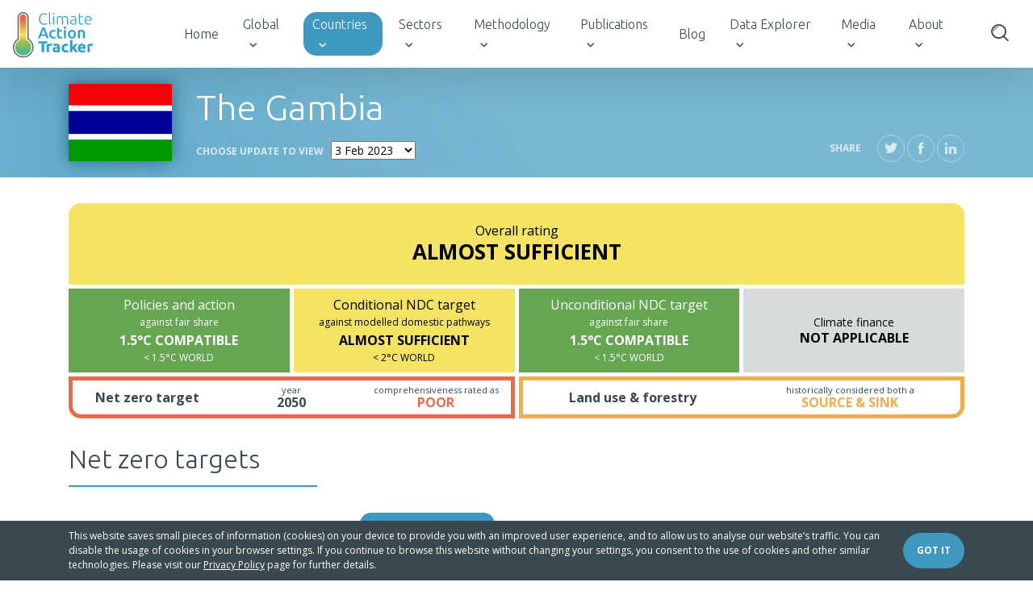

--- FILE ---
content_type: text/html; charset=utf-8
request_url: https://climateactiontracker.org/countries/gambia/net-zero-targets/
body_size: 10668
content:
<!DOCTYPE html>
<html lang="en">

<head>
    <meta charset="utf-8"/>
    <meta http-equiv="X-UA-Compatible" content="IE=edge"/>
    <meta name="twitter:widgets:border-color" content="#ffffff">
    <title>Net zero targets | Climate Action Tracker</title>
    <link rel="dns-prefetch" href="https://www.google-analytics.com">
    <link rel="dns-prefetch" href="https://fonts.googleapis.com">

    <meta name="description" content=""/>
    <meta name="viewport" content="width=device-width, initial-scale=1"/>
    <meta property="og:title" content="Net zero targets">

    

    
    <meta property="og:image" content="https://climateactiontracker.org/media/images/CAT_2022-07u_Twitter_RatingBanner.2e16d0ba.fill-1200x630.png">
    <meta name="twitter:card" content="summary_large_image">

    
    <link rel="apple-touch-icon" sizes="180x180" href="/static/images/apple-touch-icon.png">
    <link rel="icon" type="image/png" sizes="32x32" href="/static/images/favicon-32x32.png">
    <link rel="icon" type="image/png" sizes="16x16" href="/static/images/favicon-16x16.png">
    <link rel="manifest" href="/static/images/site.webmanifest">
    <link rel="mask-icon" href="/static/images/safari-pinned-tab.svg" color="#5bbad5">
    <link rel="shortcut icon" href="/static/images/favicon.ico">
    <link href="https://fonts.googleapis.com/css?family=Open+Sans:300,400,600,700,800&display=swap" rel="stylesheet">
    <link href="https://fonts.googleapis.com/css?family=Ubuntu:300,400,500,700&display=swap" rel="stylesheet">
    <meta name="msapplication-TileColor" content="#da532c">
    <meta name="msapplication-config" content="/static/images/browserconfig.xml">
    <meta name="theme-color" content="#ffffff">
    
    <link rel="stylesheet" href="/static/CACHE/css/output.3684e855801b.css" type="text/css">

    
        
    

    
        <!-- Google tag (gtag.js) -->
        <script async src="https://www.googletagmanager.com/gtag/js?id=G-7KF1F1LP8G"></script>
        <script>
            window.dataLayer = window.dataLayer || [];

            function gtag() {
                dataLayer.push(arguments);
            }

            gtag('js', new Date());

            gtag('config', 'G-7KF1F1LP8G');
        </script>
    
    <script defer nomodule src="/static/js/ie.js"></script>
    <script defer src="/static/js/instant-page.js"></script>
</head>


<body class="">



<nav class="navbar navbar-expand-lg bg-white navbar-light fixed-top">
    <a class="navbar-brand" href="/">
        <img alt="" class="navbar-brand__image" src="/static/images/logo.svg"/>
    </a>
    <button class="navbar-toggler" type="button" data-toggle="collapse" data-target="#navbarCollapse">
        <span class="navbar-toggler-icon"></span>
    </button>
    <div class="collapse navbar-collapse" id="navbarCollapse">
        
        

<ul class="navbar-nav mr-auto">
  <li class="nav-item ">
    <a class="nav-link" href="/">Home</a>
  </li>
  
    <li data-deep-toggle-propagate-target=".dropdown-menu" class="nav-item dropdown deep-dropdown">
      
        <a data-deep-toggle=".deep-dropdown" class="nav-link dropdown-toggle" href="#">Global</a>
        
          
<ul class="dropdown-menu" aria-hidden="true">
  
  
    <li data-deep-toggle-propagate-target=".flyout__menu" class="dropdown-item">
      
        <a href="/global/cat-thermometer/">CAT Thermometer</a>
      
    </li>
  
    <li data-deep-toggle-propagate-target=".flyout__menu" class="dropdown-item">
      
        <a href="/global/emissions-pathways/">Emissions Pathways</a>
      
    </li>
  
    <li data-deep-toggle-propagate-target=".flyout__menu" class="dropdown-item">
      
        <a href="/global/emissions-gaps/">Emissions Gaps</a>
      
    </li>
  
    <li data-deep-toggle-propagate-target=".flyout__menu" class="dropdown-item">
      
        <a href="/global/climate-target-update-tracker/">Climate Target Update Tracker</a>
      
    </li>
  
    <li data-deep-toggle-propagate-target=".flyout__menu" class="dropdown-item">
      
        <a href="/global/cat-net-zero-target-evaluations/">CAT net zero target evaluations</a>
      
    </li>
  
</ul>

        
      
    </li>
  
    <li data-deep-toggle-propagate-target=".dropdown-menu" class="nav-item dropdown deep-dropdown active">
      
        <a data-deep-toggle=".deep-dropdown" class="nav-link dropdown-toggle" href="#">Countries</a>
        
          


<div class="dropdown-menu countries-menu-dropdown">

  <ul class="countries-menu-dropdown__countries hidden-md hidden-lg">
    <li class="dropdown-item">
      <form data-vanilla-url-jump-form>
        <select name="url_selector" class="form-control">
          <option class="dropdown-second__select-option" value="/countries/">- Select a country -</option>
          
            
            <option class="dropdown-second__select-option" value="/countries/argentina/"
                    >Argentina</option>
          
            
            <option class="dropdown-second__select-option" value="/countries/australia/"
                    >Australia</option>
          
            
            <option class="dropdown-second__select-option" value="/countries/bhutan/"
                    >Bhutan</option>
          
            
            <option class="dropdown-second__select-option" value="/countries/brazil/"
                    >Brazil</option>
          
            
            <option class="dropdown-second__select-option" value="/countries/canada/"
                    >Canada</option>
          
            
            <option class="dropdown-second__select-option" value="/countries/chile/"
                    >Chile</option>
          
            
            <option class="dropdown-second__select-option" value="/countries/china/"
                    >China</option>
          
            
            <option class="dropdown-second__select-option" value="/countries/colombia/"
                    >Colombia</option>
          
            
            <option class="dropdown-second__select-option" value="/countries/costa-rica/"
                    >Costa Rica</option>
          
            
            <option class="dropdown-second__select-option" value="/countries/eu/"
                    >EU</option>
          
            
            <option class="dropdown-second__select-option" value="/countries/egypt/"
                    >Egypt</option>
          
            
            <option class="dropdown-second__select-option" value="/countries/ethiopia/"
                    >Ethiopia</option>
          
            
            <option class="dropdown-second__select-option" value="/countries/gabon/"
                    >Gabon</option>
          
            
            <option class="dropdown-second__select-option" value="/countries/germany/"
                    >Germany</option>
          
            
            <option class="dropdown-second__select-option" value="/countries/india/"
                    >India</option>
          
            
            <option class="dropdown-second__select-option" value="/countries/indonesia/"
                    >Indonesia</option>
          
            
            <option class="dropdown-second__select-option" value="/countries/iran/"
                    >Iran (Islamic Republic of)</option>
          
            
            <option class="dropdown-second__select-option" value="/countries/japan/"
                    >Japan</option>
          
            
            <option class="dropdown-second__select-option" value="/countries/kazakhstan/"
                    >Kazakhstan</option>
          
            
            <option class="dropdown-second__select-option" value="/countries/kenya/"
                    >Kenya</option>
          
            
            <option class="dropdown-second__select-option" value="/countries/mexico/"
                    >Mexico</option>
          
            
            <option class="dropdown-second__select-option" value="/countries/morocco/"
                    >Morocco</option>
          
            
            <option class="dropdown-second__select-option" value="/countries/nepal/"
                    >Nepal</option>
          
            
            <option class="dropdown-second__select-option" value="/countries/new-zealand/"
                    >New Zealand</option>
          
            
            <option class="dropdown-second__select-option" value="/countries/nigeria/"
                    >Nigeria</option>
          
            
            <option class="dropdown-second__select-option" value="/countries/norway/"
                    >Norway</option>
          
            
            <option class="dropdown-second__select-option" value="/countries/peru/"
                    >Peru</option>
          
            
            <option class="dropdown-second__select-option" value="/countries/philippines/"
                    >Philippines</option>
          
            
            <option class="dropdown-second__select-option" value="/countries/russian-federation/"
                    >Russian Federation</option>
          
            
            <option class="dropdown-second__select-option" value="/countries/saudi-arabia/"
                    >Saudi Arabia</option>
          
            
            <option class="dropdown-second__select-option" value="/countries/singapore/"
                    >Singapore</option>
          
            
            <option class="dropdown-second__select-option" value="/countries/south-africa/"
                    >South Africa</option>
          
            
            <option class="dropdown-second__select-option" value="/countries/south-korea/"
                    >South Korea</option>
          
            
            <option class="dropdown-second__select-option" value="/countries/switzerland/"
                    >Switzerland</option>
          
            
            <option class="dropdown-second__select-option" value="/countries/thailand/"
                    >Thailand</option>
          
            
            <option class="dropdown-second__select-option" value="/countries/gambia/"
                    selected="selected">The Gambia</option>
          
            
            <option class="dropdown-second__select-option" value="/countries/turkey/"
                    >Türkiye</option>
          
            
            <option class="dropdown-second__select-option" value="/countries/uae/"
                    >UAE</option>
          
            
            <option class="dropdown-second__select-option" value="/countries/usa/"
                    >USA</option>
          
            
            <option class="dropdown-second__select-option" value="/countries/ukraine/"
                    >Ukraine</option>
          
            
            <option class="dropdown-second__select-option" value="/countries/uk/"
                    >United Kingdom</option>
          
            
            <option class="dropdown-second__select-option" value="/countries/vietnam/"
                    >Viet Nam</option>
          
        </select>
      </form>
    </li>
  </ul>

  <ul class="countries-menu-dropdown__links">
    

    
      <li class="dropdown-item"><a
          href="/countries/overview/">Overview</a></li>
    
      <li class="dropdown-item"><a
          href="/countries/rating-system/">Rating system</a></li>
    
  </ul>

  <div class="countries-menu-dropdown__countries_wrapper">
    
      <ul class="countries-menu-dropdown__countries hidden-xs hidden-sm">
        
          <li class="dropdown-item hidden-xs hidden-sm"><a
              href="/countries/argentina/">Argentina</a></li>
        
          <li class="dropdown-item hidden-xs hidden-sm"><a
              href="/countries/australia/">Australia</a></li>
        
          <li class="dropdown-item hidden-xs hidden-sm"><a
              href="/countries/bhutan/">Bhutan</a></li>
        
          <li class="dropdown-item hidden-xs hidden-sm"><a
              href="/countries/brazil/">Brazil</a></li>
        
          <li class="dropdown-item hidden-xs hidden-sm"><a
              href="/countries/canada/">Canada</a></li>
        
          <li class="dropdown-item hidden-xs hidden-sm"><a
              href="/countries/chile/">Chile</a></li>
        
          <li class="dropdown-item hidden-xs hidden-sm"><a
              href="/countries/china/">China</a></li>
        
          <li class="dropdown-item hidden-xs hidden-sm"><a
              href="/countries/colombia/">Colombia</a></li>
        
          <li class="dropdown-item hidden-xs hidden-sm"><a
              href="/countries/costa-rica/">Costa Rica</a></li>
        
          <li class="dropdown-item hidden-xs hidden-sm"><a
              href="/countries/eu/">EU</a></li>
        
          <li class="dropdown-item hidden-xs hidden-sm"><a
              href="/countries/egypt/">Egypt</a></li>
        
          <li class="dropdown-item hidden-xs hidden-sm"><a
              href="/countries/ethiopia/">Ethiopia</a></li>
        
          <li class="dropdown-item hidden-xs hidden-sm"><a
              href="/countries/gabon/">Gabon</a></li>
        
          <li class="dropdown-item hidden-xs hidden-sm"><a
              href="/countries/germany/">Germany</a></li>
        
      </ul>
    
      <ul class="countries-menu-dropdown__countries hidden-xs hidden-sm">
        
          <li class="dropdown-item hidden-xs hidden-sm"><a
              href="/countries/india/">India</a></li>
        
          <li class="dropdown-item hidden-xs hidden-sm"><a
              href="/countries/indonesia/">Indonesia</a></li>
        
          <li class="dropdown-item hidden-xs hidden-sm"><a
              href="/countries/iran/">Iran (Islamic Republic of)</a></li>
        
          <li class="dropdown-item hidden-xs hidden-sm"><a
              href="/countries/japan/">Japan</a></li>
        
          <li class="dropdown-item hidden-xs hidden-sm"><a
              href="/countries/kazakhstan/">Kazakhstan</a></li>
        
          <li class="dropdown-item hidden-xs hidden-sm"><a
              href="/countries/kenya/">Kenya</a></li>
        
          <li class="dropdown-item hidden-xs hidden-sm"><a
              href="/countries/mexico/">Mexico</a></li>
        
          <li class="dropdown-item hidden-xs hidden-sm"><a
              href="/countries/morocco/">Morocco</a></li>
        
          <li class="dropdown-item hidden-xs hidden-sm"><a
              href="/countries/nepal/">Nepal</a></li>
        
          <li class="dropdown-item hidden-xs hidden-sm"><a
              href="/countries/new-zealand/">New Zealand</a></li>
        
          <li class="dropdown-item hidden-xs hidden-sm"><a
              href="/countries/nigeria/">Nigeria</a></li>
        
          <li class="dropdown-item hidden-xs hidden-sm"><a
              href="/countries/norway/">Norway</a></li>
        
          <li class="dropdown-item hidden-xs hidden-sm"><a
              href="/countries/peru/">Peru</a></li>
        
          <li class="dropdown-item hidden-xs hidden-sm"><a
              href="/countries/philippines/">Philippines</a></li>
        
      </ul>
    
      <ul class="countries-menu-dropdown__countries hidden-xs hidden-sm">
        
          <li class="dropdown-item hidden-xs hidden-sm"><a
              href="/countries/russian-federation/">Russian Federation</a></li>
        
          <li class="dropdown-item hidden-xs hidden-sm"><a
              href="/countries/saudi-arabia/">Saudi Arabia</a></li>
        
          <li class="dropdown-item hidden-xs hidden-sm"><a
              href="/countries/singapore/">Singapore</a></li>
        
          <li class="dropdown-item hidden-xs hidden-sm"><a
              href="/countries/south-africa/">South Africa</a></li>
        
          <li class="dropdown-item hidden-xs hidden-sm"><a
              href="/countries/south-korea/">South Korea</a></li>
        
          <li class="dropdown-item hidden-xs hidden-sm"><a
              href="/countries/switzerland/">Switzerland</a></li>
        
          <li class="dropdown-item hidden-xs hidden-sm"><a
              href="/countries/thailand/">Thailand</a></li>
        
          <li class="dropdown-item hidden-xs hidden-sm"><a
              href="/countries/gambia/">The Gambia</a></li>
        
          <li class="dropdown-item hidden-xs hidden-sm"><a
              href="/countries/turkey/">Türkiye</a></li>
        
          <li class="dropdown-item hidden-xs hidden-sm"><a
              href="/countries/uae/">UAE</a></li>
        
          <li class="dropdown-item hidden-xs hidden-sm"><a
              href="/countries/usa/">USA</a></li>
        
          <li class="dropdown-item hidden-xs hidden-sm"><a
              href="/countries/ukraine/">Ukraine</a></li>
        
          <li class="dropdown-item hidden-xs hidden-sm"><a
              href="/countries/uk/">United Kingdom</a></li>
        
          <li class="dropdown-item hidden-xs hidden-sm"><a
              href="/countries/vietnam/">Viet Nam</a></li>
        
      </ul>
    
  </div>

</div>











































































        
      
    </li>
  
    <li data-deep-toggle-propagate-target=".dropdown-menu" class="nav-item dropdown deep-dropdown">
      
        <a data-deep-toggle=".deep-dropdown" class="nav-link dropdown-toggle" href="#">Sectors</a>
        
          
<ul class="dropdown-menu" aria-hidden="true">
  
  
    <li data-deep-toggle-propagate-target=".flyout__menu" class="dropdown-item">
      
        <a href="/sectors/cat-sectoral-analysis/">CAT sectoral analysis</a>
      
    </li>
  
    <li data-deep-toggle-propagate-target=".flyout__menu" class="dropdown-item">
      
        <a href="/sectors/aviation/">International Aviation</a>
      
    </li>
  
    <li data-deep-toggle-propagate-target=".flyout__menu" class="dropdown-item">
      
        <a href="/sectors/shipping/">International Shipping</a>
      
    </li>
  
</ul>

        
      
    </li>
  
    <li data-deep-toggle-propagate-target=".dropdown-menu" class="nav-item dropdown deep-dropdown">
      
        <a data-deep-toggle=".deep-dropdown" class="nav-link dropdown-toggle" href="#">Methodology</a>
        
          
<ul class="dropdown-menu" aria-hidden="true">
  
    <li class="dropdown-item"><a href="/methodology/">Introduction</a></li>
  
  
    <li data-deep-toggle-propagate-target=".flyout__menu" class="dropdown-item flyout">
      
        <a data-deep-toggle=".flyout" class="flyout__toggle" href="#">CAT rating methodology</a>
        

<flyout-menu parent=".flyout" class="flyout__menu" aria-hidden="true">
    <ul>
        
            <li class="dropdown-item">
                <a href="/methodology/cat-rating-methodology/">Overview</a>
            </li>
        
        
            <li class="dropdown-item">
                <a href="/methodology/cat-rating-methodology/fair-share/">Fair share</a>
            </li>
        
            <li class="dropdown-item">
                <a href="/methodology/cat-rating-methodology/modelled-domestic-pathways/">Modelled domestic pathways</a>
            </li>
        
            <li class="dropdown-item">
                <a href="/methodology/cat-rating-methodology/finance/">Finance</a>
            </li>
        
            <li class="dropdown-item">
                <a href="/methodology/cat-rating-methodology/lulucf/">LULUCF</a>
            </li>
        
    </ul>
</flyout-menu>

      
    </li>
  
    <li data-deep-toggle-propagate-target=".flyout__menu" class="dropdown-item">
      
        <a href="/methodology/global-pathways/">Global emissions and temperature</a>
      
    </li>
  
    <li data-deep-toggle-propagate-target=".flyout__menu" class="dropdown-item">
      
        <a href="/methodology/estimating-national-emissions/">Estimating national emissions</a>
      
    </li>
  
    <li data-deep-toggle-propagate-target=".flyout__menu" class="dropdown-item">
      
        <a href="/methodology/paris-temperature-goal/">Paris temperature goal</a>
      
    </li>
  
    <li data-deep-toggle-propagate-target=".flyout__menu" class="dropdown-item">
      
        <a href="/methodology/land-use-and-forestry/">Land use, land-use change and forestry</a>
      
    </li>
  
    <li data-deep-toggle-propagate-target=".flyout__menu" class="dropdown-item">
      
        <a href="/methodology/net-zero-targets/">Net zero targets</a>
      
    </li>
  
    <li data-deep-toggle-propagate-target=".flyout__menu" class="dropdown-item">
      
        <a href="/methodology/rating-aviation-and-shipping/">Rating aviation and shipping</a>
      
    </li>
  
</ul>

        
      
    </li>
  
    <li data-deep-toggle-propagate-target=".dropdown-menu" class="nav-item dropdown deep-dropdown">
      
        <a data-deep-toggle=".deep-dropdown" class="nav-link dropdown-toggle" href="#">Publications</a>
        
          
<ul class="dropdown-menu" aria-hidden="true">
  
    <li class="dropdown-item"><a href="/publications/">Reports</a></li>
  
  
    <li data-deep-toggle-propagate-target=".flyout__menu" class="dropdown-item">
      
        <a href="/publications/climate-governance/">Climate Governance Series</a>
      
    </li>
  
</ul>

        
      
    </li>
  
    <li data-deep-toggle-propagate-target=".dropdown-menu" class="nav-item ">
      
        <a class="nav-link" href="/blog/">Blog</a>
      
    </li>
  
    <li data-deep-toggle-propagate-target=".dropdown-menu" class="nav-item dropdown deep-dropdown">
      
        <a data-deep-toggle=".deep-dropdown" class="nav-link dropdown-toggle" href="#">Data Explorer</a>
        
          
<ul class="dropdown-menu" aria-hidden="true">
  
    <li class="dropdown-item"><a href="/cat-data-explorer/">Data Explorer</a></li>
  
  
    <li data-deep-toggle-propagate-target=".flyout__menu" class="dropdown-item">
      
        <a href="/cat-data-explorer/country-ratings/">Country ratings</a>
      
    </li>
  
    <li data-deep-toggle-propagate-target=".flyout__menu" class="dropdown-item">
      
        <a href="/cat-data-explorer/country-emissions/">Country emissions analysis</a>
      
    </li>
  
    <li data-deep-toggle-propagate-target=".flyout__menu" class="dropdown-item">
      
        <a href="/cat-data-explorer/sector-indicators/">Sector indicators and 1.5°C benchmarks</a>
      
    </li>
  
</ul>

        
      
    </li>
  
    <li data-deep-toggle-propagate-target=".dropdown-menu" class="nav-item dropdown deep-dropdown">
      
        <a data-deep-toggle=".deep-dropdown" class="nav-link dropdown-toggle" href="#">Media</a>
        
          
<ul class="dropdown-menu" aria-hidden="true">
  
    <li class="dropdown-item"><a href="/press/">News releases</a></li>
  
  
    <li data-deep-toggle-propagate-target=".flyout__menu" class="dropdown-item">
      
        <a href="/press/media-contact/">Media Contact</a>
      
    </li>
  
</ul>

        
      
    </li>
  
    <li data-deep-toggle-propagate-target=".dropdown-menu" class="nav-item dropdown deep-dropdown">
      
        <a data-deep-toggle=".deep-dropdown" class="nav-link dropdown-toggle" href="#">About</a>
        
          
<ul class="dropdown-menu dropdown-menu--last" aria-hidden="true">
  
    <li class="dropdown-item"><a href="/about/">What we do</a></li>
  
  
    <li data-deep-toggle-propagate-target=".flyout__menu" class="dropdown-item">
      
        <a href="/about/who-we-are/">Who we are</a>
      
    </li>
  
    <li data-deep-toggle-propagate-target=".flyout__menu" class="dropdown-item">
      
        <a href="/about/the-team/">The Team</a>
      
    </li>
  
    <li data-deep-toggle-propagate-target=".flyout__menu" class="dropdown-item">
      
        <a href="/about/contact-us/">Contact Us</a>
      
    </li>
  
    <li data-deep-toggle-propagate-target=".flyout__menu" class="dropdown-item">
      
        <a href="/about/legal/">Privacy / Legal</a>
      
    </li>
  
</ul>

        
      
    </li>
  
  <span data-component-nav-search class="nav-item nav-search">
    <a href="#" class="nav-link d-block nav-search__link">
      <span class="icon icon-icons_4"></span>
      <span class="nav-search__link-text">Search</span>
    </a>
  </span>
</ul>

    </div>
</nav>

<main class="main-content">
    

    
  
  <section class="headline--3"
           style="background-image: url('/static/images/slide-mask-3.png');">
    <div class="container">
      <div class="headline__first">
        
          
            <div class="headline__flag">
              <a href="/countries/gambia/"><img class="img-fluid" src="/static/countries/flags/4x3/gm.svg" alt=""></a>
            </div>
          
        
        <div class="headline__info">
          <h1 class="headline__title">The Gambia</h1>
          <form data-vanilla-url-jump-form class="headline__revisions">
            <label for="url_selector" class="headline__revisions-label">Choose update to view</label>
            <select id="url_selector" name="url_selector" class="headline__revisions-select">
              
                <option value="/countries/gambia/"
                        selected="selected"> 3 Feb 2023</option>
              
                <option value="/countries/gambia/2022-07-06/"
                        > 6 Jul 2022</option>
              
                <option value="/countries/gambia/2021-11-12/"
                        >12 Nov 2021</option>
              
                <option value="/countries/gambia/2021-09-15/"
                        >15 Sep 2021</option>
              
                <option value="/countries/gambia/2020-11-27/"
                        >27 Nov 2020</option>
              
                <option value="/countries/gambia/2019-09-19/"
                        >19 Sep 2019</option>
              
                <option value="/countries/gambia/2018-11-27/"
                        >27 Nov 2018</option>
              
                <option value="/countries/gambia/2017-11-06/"
                        > 6 Nov 2017</option>
              
                <option value="/media/documents/2018/4/CAT_2015-12-01_CountryAssessment_TheGambia.pdf"
                        > 1 Dec 2015</option>
              
            </select>
          </form>
        </div>
      </div>
      <div class="headline__second">
        <div class="headline__social social hidden-xs hidden-sm">
  <span class="social__label">Share</span>
  <a href="https://twitter.com/intent/tweet/?status=Net%20zero%20targets%3A%20http%3A//climateactiontracker.org/countries/gambia/net-zero-targets/" class="social__item" target="_blank">
    <span class="icon icon-icons_31"></span>
  </a>
  <a href="https://www.facebook.com/sharer/sharer.php?u=http%3A//climateactiontracker.org/countries/gambia/net-zero-targets/" class="social__item"
     target="_blank">
    <span class="icon icon-icons_32"></span>
  </a>
  <a href="https://www.linkedin.com/shareArticle?mini=true&amp;url=http%3A//climateactiontracker.org/countries/gambia/net-zero-targets/&amp;title=Net%20zero%20targets&amp;summary=&amp;source=" class="social__item"
     target="_blank">
    <span class="icon icon-icons_36"></span>
  </a>
</div>

<div class="headline__social social hidden-md hidden-lg">
  <div class="dropdown dropdown--blue dropdown--right">
    <button class="dropdown-toggle social__label social__dropdown-toggle" type="button" id="shareButton" data-toggle="dropdown"
            aria-haspopup="true" aria-expanded="false">
      Share
    </button>
    <div class="dropdown-menu dropdown-menu-right" aria-labelledby="shareButton">
      <div class="dropdown-item"><a href="https://twitter.com/intent/tweet/?status=Net%20zero%20targets%3A%20http%3A//climateactiontracker.org/countries/gambia/net-zero-targets/" class="" target="_blank">
        <span class="icon icon-icons_31"></span> Twitter
      </a></div>
      <div class="dropdown-item"><a href="https://www.facebook.com/sharer/sharer.php?u=http%3A//climateactiontracker.org/countries/gambia/net-zero-targets/" class="" target="_blank">
        <span class="icon icon-icons_32"></span> Facebook
      </a></div>
      <div class="dropdown-item"><a href="https://www.linkedin.com/shareArticle?mini=true&amp;url=http%3A//climateactiontracker.org/countries/gambia/net-zero-targets/&amp;title=Net%20zero%20targets&amp;summary=&amp;source=" class="" target="_blank">
        <span class="icon icon-icons_36"></span> Linkedin
      </a></div>
    </div>
  </div>
</div>

      </div>
    </div>
  </section>


    
  <section>
    <div class="container">
      
        
          <div class="t-padding--2 b-padding--2">
            
<div class="ratings-matrix">
    <div class="ratings-matrix__overall ratings-matrix__tile--YELLOW">
        <dl>
            <dt>Overall rating</dt>
            <dd>Almost Sufficient</dd>
        </dl>
    </div>
    <div class="ratings-matrix__second-row">
        <div class="ratings-matrix__second-row-cell ratings-matrix__tile--GREEN">
            <dl>
                <dt><p>Policies and action <br><i>against fair share</i></p></dt>
                <dd><b>1.5°C compatible</b></dd>
                
                    <dd><i>&lt; 1.5°C World</i></dd>
            </dl>
        </div>
        <div class="ratings-matrix__second-row-cell ratings-matrix__tile--YELLOW">
            <dl>
                <dt><p>Conditional NDC target<br> <i>against modelled domestic pathways</i></p></dt>
                <dd><b>Almost Sufficient</b></dd>
                
                    <dd><i>&lt; 2°C World</i></dd>
            </dl>
        </div>
        <div class="ratings-matrix__second-row-cell ratings-matrix__tile--GREEN">
            <dl>
                <dt><p>Unconditional NDC target<br> <i>against fair share</i></p></dt>
                <dd><b>1.5°C compatible</b></dd>
                
                    <dd><i>&lt; 1.5°C World</i></dd>
            </dl>
        </div>
        <div class="ratings-matrix__second-row-cell ratings-matrix__tile--GRAY">
            <dl>
                <dt>Climate finance</dt>
                <dd><b>Not applicable</b></dd>
            </dl>
        </div>
    </div>
    <div class="ratings-matrix__third-row">
        <div class="ratings-matrix__third-row-cell ratings-matrix__third-row-cell--RED">
            <dl class="ratings-matrix__net_zero_target">
                <dt>Net zero target</dt>
                
                    <dd>
                        <p>year</p>
                        <b>2050</b>
                    </dd>
                
                <dd>
                    <p>Comprehensiveness rated as</p>
                    <b class="ratings-matrix__label ratings-matrix__label--RED">
                        Poor
                    </b>
                </dd>
            </dl>
        </div>
        <div class="ratings-matrix__third-row-cell ratings-matrix__third-row-cell--ORANGE">
            <dl class="ratings-matrix__land_use_forestry">
                <dt>Land use &amp; forestry</dt>
                <dd>
                    
                        <p>historically considered both a</p>
                    
                    <b class="ratings-matrix__label ratings-matrix__label--ORANGE">
                        Source &amp; Sink
                    </b>
                </dd>
            </dl>
        </div>
    </div>
</div>


          </div>
        
      
    </div>
  </section>

    

  
    <section class="country-tabs">
      
        
          <div class="container">
            <h3 class="country-tabs__header bottom-line bottom-line--primary bottom-line--130">
              
  Net zero targets
</h3>
            <ul class="nav nav-pills">
              <li class="nav-item">
                
                <a class="nav-link" href="/countries/gambia/">Summary</a>
              </li>
              
                <li class="nav-item">
                  
                  <a class="nav-link"
                     href="/countries/gambia/targets/">Targets</a>
                </li>
              
                <li class="nav-item">
                  
                  <a class="nav-link"
                     href="/countries/gambia/policies-action/">Policies &amp; action</a>
                </li>
              
                <li class="nav-item">
                  
                  <a class="nav-link active"
                     href="/countries/gambia/net-zero-targets/">Net zero targets</a>
                </li>
              
                <li class="nav-item">
                  
                  <a class="nav-link"
                     href="/countries/gambia/assumptions/">Assumptions</a>
                </li>
              
                <li class="nav-item">
                  
                  <a class="nav-link"
                     href="/countries/gambia/sources/">Sources</a>
                </li>
              
            </ul>
          </div>
        
      
    </section>

    
  <section data-vanilla-collapsible-sections class="b-padding--3">
    


  <div class="content-section content-section--has-left-side">
    <div class="container">
      
        <div class="content-section__left-side">
          

<h3 id="section__summary">
  Summary
</h3>

        </div>
        <div class="content-section__content">
          
            

  <div class="content-block"><p data-block-key="4fl47">We evaluate the net zero target as: <b>Poor</b></p><p data-block-key="4aq5n">In September 2022, The Gambia submitted its Long-Term Strategy (LTS) for “climate neutral” development by 2050 (Republic of The Gambia, 2022). This document outlines The Gambia’s implementation strategy for achieving net zero GHG emissions by 2050. The Gambia’s 2050 Climate Vision and updated NDC also state this target (Republic of The Gambia, 2021b, 2021a).</p><p data-block-key="841kp">Although The Gambia provides a comprehensive plan for reaching net zero GHG emission by 2050, the document does not include transparent quantifiable targets for how The Gambia will switch its LULUCF sector from a net carbon source to a net carbon sink by 2050 (Republic of The Gambia, 2022). The Gambia’s net zero target does not cover the industrial sector which accounts for 19% of total emissions, but it does cover all gases.</p><p data-block-key="a6f0c">To improve the comprehensiveness of its net zero target, The Gambian government chould consider some of the good practice approaches below such as covering all GHG emissions under the target, clarifying the level of net negative GHG emissions coming from the LULUCF sector by 2050, and passing its net zero target into law.</p></div>


          
        </div>
      
    </div>
  </div>

  <div class="content-section content-section--has-left-side">
    <div class="container">
      
        <div class="content-section__left-side">
          

<h3 id="section__cat-analysis-of-net-zero-target" data-section-header-expandable data-content-target=".content-section__content" data-section-target=".content-section--has-left-side" class="collapsed">
  CAT analysis of net zero target
</h3>

        </div>
        <div class="content-section__content">
          
            


  <div class="content-block">

  <div class="net-zero-ratings-matrix">
    <div class="net-zero-ratings-matrix__matrix"
         style="--main-color: #EF6948;">
      <header class="net-zero-ratings-matrix__header">
        <dl>
          <dt>The Gambia</dt>
          <dd>Comprehensiveness of net zero target design</dd>
          <dd>Poor</dd>
        </dl>
      </header>
      <div class="net-zero-ratings-matrix__grid">
        <div class="net-zero-ratings-matrix__row-spacer">
          <span>Scope</span>
          <hr/>
        </div>

        <div class="net-zero-ratings-matrix__wide-cell">
          <b>Target year:</b> 2050
        </div>

        
          
          
          
<div class="net-zero-ratings-matrix__cell"
     style="--main-color: #EF6948; --secondary-color: #FDECE4;">
  <div class="net-zero-ratings-matrix__cell-header">
    <i class="net-zero-ratings-matrix__icon">
      <svg xmlns="http://www.w3.org/2000/svg" viewBox="0 0 237 237"><defs><style>.cls-1{fill:#ee4750;}</style></defs><g id="Layer_2" data-name="Layer 2"><g id="Icons-Coloured"><path class="cls-1" d="M118.5,0A118.5,118.5,0,1,0,237,118.5,118.5,118.5,0,0,0,118.5,0Zm0,207.38a88.88,88.88,0,1,1,88.87-88.87A88.88,88.88,0,0,1,118.5,207.38Z"/><path class="cls-1" d="M171,87.24,149.77,66a2.09,2.09,0,0,0-2.93.24L118.5,94.56,90.16,66.22A2.09,2.09,0,0,0,87.23,66L66,87.24a2.09,2.09,0,0,0,.25,2.92L94.56,118.5,66.22,146.84a2.08,2.08,0,0,0-.24,2.93L87.24,171a2.08,2.08,0,0,0,2.92-.24l28.34-28.34,28.34,28.34a2.09,2.09,0,0,0,2.92.25L171,149.77a2.09,2.09,0,0,0-.24-2.93L142.44,118.5l28.34-28.34A2.08,2.08,0,0,0,171,87.24Z"/></g></g></svg>
    </i>
    Emissions coverage
  </div>
  
    <div class="net-zero-ratings-matrix__cell-body">
      <p data-block-key="6y22j">Target covers emissions / sectors partially (under 95% coverage)</p>
    </div>
</div>

        
          
          
          
<div class="net-zero-ratings-matrix__cell"
     style="--main-color: #EF6948; --secondary-color: #FDECE4;">
  <div class="net-zero-ratings-matrix__cell-header">
    <i class="net-zero-ratings-matrix__icon">
      <svg xmlns="http://www.w3.org/2000/svg" viewBox="0 0 237 237"><defs><style>.cls-1{fill:#ee4750;}</style></defs><g id="Layer_2" data-name="Layer 2"><g id="Icons-Coloured"><path class="cls-1" d="M118.5,0A118.5,118.5,0,1,0,237,118.5,118.5,118.5,0,0,0,118.5,0Zm0,207.38a88.88,88.88,0,1,1,88.87-88.87A88.88,88.88,0,0,1,118.5,207.38Z"/><path class="cls-1" d="M171,87.24,149.77,66a2.09,2.09,0,0,0-2.93.24L118.5,94.56,90.16,66.22A2.09,2.09,0,0,0,87.23,66L66,87.24a2.09,2.09,0,0,0,.25,2.92L94.56,118.5,66.22,146.84a2.08,2.08,0,0,0-.24,2.93L87.24,171a2.08,2.08,0,0,0,2.92-.24l28.34-28.34,28.34,28.34a2.09,2.09,0,0,0,2.92.25L171,149.77a2.09,2.09,0,0,0-.24-2.93L142.44,118.5l28.34-28.34A2.08,2.08,0,0,0,171,87.24Z"/></g></g></svg>
    </i>
    International aviation and shipping
  </div>
  
    <div class="net-zero-ratings-matrix__cell-body">
      <p data-block-key="2bkda">The target excludes both international aviation and shipping</p>
    </div>
</div>

        
          
          
          
<div class="net-zero-ratings-matrix__cell"
     style="--main-color: #66A655; --secondary-color: #EAF4EE;">
  <div class="net-zero-ratings-matrix__cell-header">
    <i class="net-zero-ratings-matrix__icon">
      <svg xmlns="http://www.w3.org/2000/svg" viewBox="0 0 237 237"><defs><style>.cls-1{fill:#96c7a8;}</style></defs><g id="Layer_2" data-name="Layer 2"><g id="Icons-Coloured"><path class="cls-1" d="M118.5,0A118.5,118.5,0,1,0,237,118.5,118.5,118.5,0,0,0,118.5,0Zm0,207.38a88.88,88.88,0,1,1,88.87-88.87A88.88,88.88,0,0,1,118.5,207.38Z"/><path class="cls-1" d="M159.53,66a2.08,2.08,0,0,0-2.92.25L98.34,124.49l-18-18a2.09,2.09,0,0,0-2.93-.24L56.2,127.55a2.08,2.08,0,0,0,.25,2.92L91,165h0l6,6a2.09,2.09,0,0,0,2.93-.24l80.62-80.62a2.08,2.08,0,0,0,.24-2.93Z"/></g></g></svg>
    </i>
    Reductions or removals outside of own borders
  </div>
  
    <div class="net-zero-ratings-matrix__cell-body">
      <p data-block-key="mpmay">Plans to reach net zero through domestic actions and no removals outside borders</p>
    </div>
</div>

        

        <div class="net-zero-ratings-matrix__row-spacer">
          <span>Architecture</span>
          <hr/>
        </div>

        
          
          
          
<div class="net-zero-ratings-matrix__cell"
     style="--main-color: #EFAA51; --secondary-color: #FEF2E0;">
  <div class="net-zero-ratings-matrix__cell-header">
    <i class="net-zero-ratings-matrix__icon">
      <svg xmlns="http://www.w3.org/2000/svg" viewBox="0 0 237 237"><defs><style>.cls-1{fill:#fcc062;}</style></defs><g id="Layer_2" data-name="Layer 2"><g id="Icons-Coloured"><path class="cls-1" d="M118.5,0A118.5,118.5,0,1,0,237,118.5,118.5,118.5,0,0,0,118.5,0Zm0,207.38a88.88,88.88,0,1,1,88.88-88.88A88.89,88.89,0,0,1,118.5,207.38Z"/><rect class="cls-1" x="48.5" y="102.5" width="141" height="32" rx="2"/></g></g></svg>
    </i>
    Legal Status
  </div>
  
    <div class="net-zero-ratings-matrix__cell-body">
      <p data-block-key="cdbog">Net zero target in proposed legislation or in a policy document</p>
    </div>
</div>

        
          
          
          
<div class="net-zero-ratings-matrix__cell"
     style="--main-color: #66A655; --secondary-color: #EAF4EE;">
  <div class="net-zero-ratings-matrix__cell-header">
    <i class="net-zero-ratings-matrix__icon">
      <svg xmlns="http://www.w3.org/2000/svg" viewBox="0 0 237 237"><defs><style>.cls-1{fill:#96c7a8;}</style></defs><g id="Layer_2" data-name="Layer 2"><g id="Icons-Coloured"><path class="cls-1" d="M118.5,0A118.5,118.5,0,1,0,237,118.5,118.5,118.5,0,0,0,118.5,0Zm0,207.38a88.88,88.88,0,1,1,88.87-88.87A88.88,88.88,0,0,1,118.5,207.38Z"/><path class="cls-1" d="M159.53,66a2.08,2.08,0,0,0-2.92.25L98.34,124.49l-18-18a2.09,2.09,0,0,0-2.93-.24L56.2,127.55a2.08,2.08,0,0,0,.25,2.92L91,165h0l6,6a2.09,2.09,0,0,0,2.93-.24l80.62-80.62a2.08,2.08,0,0,0,.24-2.93Z"/></g></g></svg>
    </i>
    Separate reduction &amp; removal targets
  </div>
  
    <div class="net-zero-ratings-matrix__cell-body">
      <p data-block-key="qeze8">Separate emission reduction and removal targets</p>
    </div>
</div>

        
          
          
          
<div class="net-zero-ratings-matrix__cell"
     style="--main-color: #EFAA51; --secondary-color: #FEF2E0;">
  <div class="net-zero-ratings-matrix__cell-header">
    <i class="net-zero-ratings-matrix__icon">
      <svg xmlns="http://www.w3.org/2000/svg" viewBox="0 0 237 237"><defs><style>.cls-1{fill:#fcc062;}</style></defs><g id="Layer_2" data-name="Layer 2"><g id="Icons-Coloured"><path class="cls-1" d="M118.5,0A118.5,118.5,0,1,0,237,118.5,118.5,118.5,0,0,0,118.5,0Zm0,207.38a88.88,88.88,0,1,1,88.88-88.88A88.89,88.89,0,0,1,118.5,207.38Z"/><rect class="cls-1" x="48.5" y="102.5" width="141" height="32" rx="2"/></g></g></svg>
    </i>
    Review Process
  </div>
  
    <div class="net-zero-ratings-matrix__cell-body">
      <p data-block-key="d5rws">Non-legally binding process to review net zero target <i>OR</i> In process of establishing a review cycle for net zero</p>
    </div>
</div>

        

        <div class="net-zero-ratings-matrix__row-spacer">
          <span>Transparency</span>
          <hr/>
        </div>

        
          
          
          
<div class="net-zero-ratings-matrix__cell"
     style="--main-color: #EF6948; --secondary-color: #FDECE4;">
  <div class="net-zero-ratings-matrix__cell-header">
    <i class="net-zero-ratings-matrix__icon">
      <svg xmlns="http://www.w3.org/2000/svg" viewBox="0 0 237 237"><defs><style>.cls-1{fill:#ee4750;}</style></defs><g id="Layer_2" data-name="Layer 2"><g id="Icons-Coloured"><path class="cls-1" d="M118.5,0A118.5,118.5,0,1,0,237,118.5,118.5,118.5,0,0,0,118.5,0Zm0,207.38a88.88,88.88,0,1,1,88.87-88.87A88.88,88.88,0,0,1,118.5,207.38Z"/><path class="cls-1" d="M171,87.24,149.77,66a2.09,2.09,0,0,0-2.93.24L118.5,94.56,90.16,66.22A2.09,2.09,0,0,0,87.23,66L66,87.24a2.09,2.09,0,0,0,.25,2.92L94.56,118.5,66.22,146.84a2.08,2.08,0,0,0-.24,2.93L87.24,171a2.08,2.08,0,0,0,2.92-.24l28.34-28.34,28.34,28.34a2.09,2.09,0,0,0,2.92.25L171,149.77a2.09,2.09,0,0,0-.24-2.93L142.44,118.5l28.34-28.34A2.08,2.08,0,0,0,171,87.24Z"/></g></g></svg>
    </i>
    Carbon dioxide removal
  </div>
  
    <div class="net-zero-ratings-matrix__cell-body">
      <p data-block-key="sb0tq">No transparent assumptions on carbon dioxide removals</p>
    </div>
</div>

        
          
          
          
<div class="net-zero-ratings-matrix__cell"
     style="--main-color: #EFAA51; --secondary-color: #FEF2E0;">
  <div class="net-zero-ratings-matrix__cell-header">
    <i class="net-zero-ratings-matrix__icon">
      <svg xmlns="http://www.w3.org/2000/svg" viewBox="0 0 237 237"><defs><style>.cls-1{fill:#fcc062;}</style></defs><g id="Layer_2" data-name="Layer 2"><g id="Icons-Coloured"><path class="cls-1" d="M118.5,0A118.5,118.5,0,1,0,237,118.5,118.5,118.5,0,0,0,118.5,0Zm0,207.38a88.88,88.88,0,1,1,88.88-88.88A88.89,88.89,0,0,1,118.5,207.38Z"/><rect class="cls-1" x="48.5" y="102.5" width="141" height="32" rx="2"/></g></g></svg>
    </i>
    Comprehensive planning
  </div>
  
    <div class="net-zero-ratings-matrix__cell-body">
      <p data-block-key="rr9o1">Some information on the anticipated pathway or measures for achieving net zero is available, but with limited detail.</p>
    </div>
</div>

        
          
          
          
<div class="net-zero-ratings-matrix__cell"
     style="--main-color: #66A655; --secondary-color: #EAF4EE;">
  <div class="net-zero-ratings-matrix__cell-header">
    <i class="net-zero-ratings-matrix__icon">
      <svg xmlns="http://www.w3.org/2000/svg" viewBox="0 0 237 237"><defs><style>.cls-1{fill:#96c7a8;}</style></defs><g id="Layer_2" data-name="Layer 2"><g id="Icons-Coloured"><path class="cls-1" d="M118.5,0A118.5,118.5,0,1,0,237,118.5,118.5,118.5,0,0,0,118.5,0Zm0,207.38a88.88,88.88,0,1,1,88.87-88.87A88.88,88.88,0,0,1,118.5,207.38Z"/><path class="cls-1" d="M159.53,66a2.08,2.08,0,0,0-2.92.25L98.34,124.49l-18-18a2.09,2.09,0,0,0-2.93-.24L56.2,127.55a2.08,2.08,0,0,0,.25,2.92L91,165h0l6,6a2.09,2.09,0,0,0,2.93-.24l80.62-80.62a2.08,2.08,0,0,0,.24-2.93Z"/></g></g></svg>
    </i>
    Clarity on fairness of target
  </div>
  
    <div class="net-zero-ratings-matrix__cell-body">
      <p data-block-key="p1mzf">Clear statement in government document on why target is fair</p>
    </div>
</div>

        
      </div>
    </div>
    <div class="net-zero-ratings-matrix__footer">
      <a href="https://climateactiontracker.org"><b>climateactiontracker.org</b></a>
      <b>February 2023 Update</b>
    </div>
  </div>

</div>


          
        </div>
      
    </div>
  </div>

  <div class="content-section content-section--has-left-side">
    <div class="container">
      
        <div class="content-section__left-side">
          

<h3 id="section__ten-key-elements" data-section-header-expandable data-content-target=".content-section__content" data-section-target=".content-section--has-left-side" class="collapsed">
  Ten key elements
</h3>

        </div>
        <div class="content-section__content">
          
            

  <div class="content-block"><p data-block-key="qyyg5"><b>Scope</b></p><ul><li data-block-key="4bai2"><b>Target year</b> – The Gambia aims to reach net zero by 2050.</li><li data-block-key="2bdbh"><b>Emissions coverage</b> – The Gambia states in its LTS that it aims for net-zero greenhouse gas emissions by 2050. Though the target covers all gases, it does not cover all sectors. The LTS covers energy (consisting of the sub-sectors electricity and transport), agriculture, waste, and LULUCF, which represents 81% of The Gambia’s total emissions (Gütschow et al., 2021; Republic of The Gambia, 2020). 95% of GHG emissions is the threshold for a better evaluation according to the CAT methodology.</li><li data-block-key="ahihv"><b>International aviation and shipping</b> – The Gambia provides no information on its intention to cover international aviation and shipping.</li><li data-block-key="4n30j"><b>Reductions or removals outside of own borders</b> – The Gambia plans to reach net zero through domestic actions and will not use removals outside its borders. The Gambia plans to achieve this only through mitigation action in the energy, agriculture, waste, and LULUCF sectors.</li></ul><p data-block-key="5n0cn"><b>Target architecture</b></p><ul><li data-block-key="2cvnc"><b>Legal status</b> – The Gambia included its net zero target in its LTS which it submitted to the UNFCCC in September 2022 as well as in its 2050 Climate Vision and its latest NDC (Republic of The Gambia, 2021b, 2021a, 2022).</li><li data-block-key="dpc0f"><b>Separate reduction &amp; removal targets</b> – The Gambia specifies separate emission reduction and removal targets. The Gambia plans to decarbonise the power sector, decrease GHG emissions in the transport and agriculture sector, and achieve a net GHG sink in the LULUCF sector by 2050.</li><li data-block-key="dv7v5"><b>Review process</b> – The Gambia is in the process of establishing a monitoring framework for its net zero target. The Gambia will develop a monitoring framework, which will include a monitoring and evaluation (M&amp;E) plan as well as a monitoring, reporting, and verification system (MRV). This framework will enable The Gambia to review and update its LTS every five years.</li></ul><p data-block-key="55d8u"><b>Transparency</b></p><ul><li data-block-key="9vna2"><b>Carbon dioxide removal</b> – The Gambia does not plan on using carbon removal and storage, but it does plan on using the LULUCF sector as a net carbon sink by 2050. The Gambia provides a LULUCF pathway but does not indicate how large of a net carbon sink the LULUCF sector will provide by 2050. Currently, The Gambia’s LULUCF sector is a net carbon source.</li><li data-block-key="91t3t"><b>Comprehensive planning</b> – The Gambia plans to use the same governance structure that oversees the implementation and revision of its NDCs for the five-year review cycle of its LTS. The LTS also provide high-level cost estimates and timelines for the mitigation measures that it plans to implement in order to achieve net zero GHG emissions by 2050. The net zero goal has interim targets for 2025 and 2030.</li><li data-block-key="7u41o"><b>Clarity on fairness of target</b> – The Gambia’s 2050 Climate Vision explains that the target is fair since The Gambia’s contribution to climate change has always been marginal (Republic of The Gambia, 2021b).</li></ul></div>


          
        </div>
      
    </div>
  </div>

  <div class="content-section content-section--has-left-side">
    <div class="container">
      
        <div class="content-section__left-side">
          

<h3 id="section__good-practice">
  Good practice
</h3>

        </div>
        <div class="content-section__content">
          
            

  <div class="content-block"><p data-block-key="qyyg5">The Climate Action Tracker has defined the following good practice for all ten key elements of net zero targets. Countries can refer to this good practice to design or enhance their net zero targets.</p></div>


          
            

<div class="content-block image-block text-center">
  
  <figure>
    
    
      
    
    <img class="img-fluid" src="/media/images/CAT-NetZeroRating-GoodPractice.width-777.png" alt=""/> 
  </figure>
  
</div>

          
        </div>
      
    </div>
  </div>


  </section>


  

    
  

  
    <section class="latest-publications b-padding--3">
      
        <div class="container">
          <h3 class="bottom-line bottom-line--primary bottom-line--130">Further analysis</h3>
          <div class="row-listing">
            
              
              <a class="row-listing__item" href="/countries/gambia/targets/">
                
                
                  <div class="row-listing__item-image">
                    <img alt="Targets" class="img-fluid" src="
                        /media/images/Icon-PledgesTargets.2e16d0ba.fill-128x128.png">
                  </div>
                
                <div class="row-listing__item-title">Targets</div>
              </a>
            
              
              <a class="row-listing__item" href="/countries/gambia/policies-action/">
                
                
                  <div class="row-listing__item-image">
                    <img alt="Policies &amp; action" class="img-fluid" src="
                        /media/images/Icon-CurrentPolicies.2e16d0ba.fill-128x128.png">
                  </div>
                
                <div class="row-listing__item-title">Policies &amp; action</div>
              </a>
            
              
              <a class="row-listing__item" href="/countries/gambia/net-zero-targets/">
                
                
                  <div class="row-listing__item-image">
                    <img alt="Net zero targets" class="img-fluid" src="
                        /media/images/Icon-MitigationOptions.2e16d0ba.fill-128x128.png">
                  </div>
                
                <div class="row-listing__item-title">Net zero targets</div>
              </a>
            
              
              <a class="row-listing__item" href="/countries/gambia/assumptions/">
                
                
                  <div class="row-listing__item-image">
                    <img alt="Assumptions" class="img-fluid" src="
                        /media/images/Icon-Assumtions.2e16d0ba.fill-128x128.png">
                  </div>
                
                <div class="row-listing__item-title">Assumptions</div>
              </a>
            
              
              <a class="row-listing__item" href="/countries/gambia/sources/">
                
                
                  <div class="row-listing__item-image">
                    <img alt="Sources" class="img-fluid" src="
                        /media/images/Icon-Sources.2e16d0ba.fill-128x128.png">
                  </div>
                
                <div class="row-listing__item-title">Sources</div>
              </a>
            
          </div>
        </div>
      
    </section>
  


  

<section class="latest-news b-padding--3">
    
        <div class="container">
            <h3 class="bottom-line bottom-line--primary bottom-line--130">Latest publications</h3>
        </div>
        

<div class="slider">
  <div class="container">
    <div class="slick-slider slider--bottom-btn">
    
      
        <div class="slide listing--column">
          <div class="listing__item">
            <div class="listing__item-image">
              <a title="RELEASE: three key near-term actions would bring projected warming below 2°C" class="listing__item-link" href="/press/release-three-key-near-term-actions-would-bring-projected-warming-below-2c/">
                
                <img width="290" height="217" style="width: 100%" class="img-fluid" src="/media/images/CAT_Thumbnail-COP28EnergyMethaneGo.2e16d0ba.fill-290x217.png" alt=""/>
              </a>
            </div>
            <div class="listing__item-text">
              <div class="metadata">Published 2025/11/19</div>
              <h3 class="listing__item-title">
                <a title="RELEASE: three key near-term actions would bring projected warming below 2°C" href="/press/release-three-key-near-term-actions-would-bring-projected-warming-below-2c/"
                   class="listing__item-link">RELEASE: three key near-term actions would bring projected warming below 2…</a>
              </h3>
            </div>
          </div>
        </div>
      
        <div class="slide listing--column">
          <div class="listing__item">
            <div class="listing__item-image">
              <a title="Three key near-term actions could bend the warming curve; bringing projected warming below 2˚C" class="listing__item-link" href="/publications/cop30-briefing-energy-methane-goals/">
                
                <img width="290" height="217" style="width: 100%" class="img-fluid" src="/media/images/CAT_Thumbnail-COP28EnergyMethaneGo.2e16d0ba.fill-290x217.png" alt=""/>
              </a>
            </div>
            <div class="listing__item-text">
              <div class="metadata">Published 2025/11/19</div>
              <h3 class="listing__item-title">
                <a title="Three key near-term actions could bend the warming curve; bringing projected warming below 2˚C" href="/publications/cop30-briefing-energy-methane-goals/"
                   class="listing__item-link">Three key near-term actions could bend the warming curve; bringing project…</a>
              </h3>
            </div>
          </div>
        </div>
      
        <div class="slide listing--column">
          <div class="listing__item">
            <div class="listing__item-image">
              <a title="RELEASE: little change in warming outlook now for four years; new 2035 climate targets make no difference" class="listing__item-link" href="/press/release-global-update-2025/">
                
                <img width="290" height="217" style="width: 100%" class="img-fluid" src="/media/images/Publications-GlobalUpdate.2e16d0ba.fill-290x217.png" alt=""/>
              </a>
            </div>
            <div class="listing__item-text">
              <div class="metadata">Published 2025/11/13</div>
              <h3 class="listing__item-title">
                <a title="RELEASE: little change in warming outlook now for four years; new 2035 climate targets make no difference" href="/press/release-global-update-2025/"
                   class="listing__item-link">RELEASE: little change in warming outlook now for four years; new 2035 cli…</a>
              </h3>
            </div>
          </div>
        </div>
      
        <div class="slide listing--column">
          <div class="listing__item">
            <div class="listing__item-image">
              <a title="Little change in warming outlook for four years; new 2035 climate targets make no difference" class="listing__item-link" href="/publications/warming-projections-global-update-2025/">
                
                <img width="290" height="217" style="width: 100%" class="img-fluid" src="/media/images/Publications-GlobalUpdate.2e16d0ba.fill-290x217.png" alt=""/>
              </a>
            </div>
            <div class="listing__item-text">
              <div class="metadata">Published 2025/11/13</div>
              <h3 class="listing__item-title">
                <a title="Little change in warming outlook for four years; new 2035 climate targets make no difference" href="/publications/warming-projections-global-update-2025/"
                   class="listing__item-link">Little change in warming outlook for four years; new 2035 climate targets …</a>
              </h3>
            </div>
          </div>
        </div>
      
    
      
        <div class="slide listing--column">
          <div class="listing__item">
            <div class="listing__item-image">
              <a title="Press conference – Global Temperature Update 2025" class="listing__item-link" href="/blog/press-conference-global-temperature-update-2025/">
                
                <img width="290" height="217" style="width: 100%" class="img-fluid" src="/media/images/Publications-GlobalUpdate.2e16d0ba.fill-290x217.png" alt=""/>
              </a>
            </div>
            <div class="listing__item-text">
              <div class="metadata">Published 2025/11/11</div>
              <h3 class="listing__item-title">
                <a title="Press conference – Global Temperature Update 2025" href="/blog/press-conference-global-temperature-update-2025/"
                   class="listing__item-link">Press conference – Global Temperature Update 2025</a>
              </h3>
            </div>
          </div>
        </div>
      
        <div class="slide listing--column">
          <div class="listing__item">
            <div class="listing__item-image">
              <a title="RELEASE: China&#x27;s new target unlikely to drive down emissions" class="listing__item-link" href="/press/chinas-new-target-unlikely-to-drive-down-emissions/">
                
                <img width="290" height="217" style="width: 100%" class="img-fluid" src="/media/images/CAT-CountryFlagCode-China.2e16d0ba.fill-290x217.png" alt=""/>
              </a>
            </div>
            <div class="listing__item-text">
              <div class="metadata">Published 2025/09/25</div>
              <h3 class="listing__item-title">
                <a title="RELEASE: China&#x27;s new target unlikely to drive down emissions" href="/press/chinas-new-target-unlikely-to-drive-down-emissions/"
                   class="listing__item-link">RELEASE: China&#x27;s new target unlikely to drive down emissions</a>
              </h3>
            </div>
          </div>
        </div>
      
        <div class="slide listing--column">
          <div class="listing__item">
            <div class="listing__item-image">
              <a title="RELEASE: CAT downgrades US to &quot;Critically insufficient&quot;" class="listing__item-link" href="/press/release-cat-downgrades-us-to-critically-insufficient/">
                
                <img width="290" height="217" style="width: 100%" class="img-fluid" src="/media/images/CAT-Flag-Thumbnail-USA.2e16d0ba.fill-290x217.png" alt=""/>
              </a>
            </div>
            <div class="listing__item-text">
              <div class="metadata">Published 2025/09/22</div>
              <h3 class="listing__item-title">
                <a title="RELEASE: CAT downgrades US to &quot;Critically insufficient&quot;" href="/press/release-cat-downgrades-us-to-critically-insufficient/"
                   class="listing__item-link">RELEASE: CAT downgrades US to &quot;Critically insufficient&quot;</a>
              </h3>
            </div>
          </div>
        </div>
      
        <div class="slide listing--column">
          <div class="listing__item">
            <div class="listing__item-image">
              <a title="Response to EU Environment Council’s failure to adopt a 2035 NDC target" class="listing__item-link" href="/press/response-to-eu-environment-councils-failure-to-adopt-a-2035-ndc-target/">
                
                <img width="290" height="217" style="width: 100%" class="img-fluid" src="/media/images/CAT-Flag-Thumbnail-EU.2e16d0ba.fill-290x217.png" alt=""/>
              </a>
            </div>
            <div class="listing__item-text">
              <div class="metadata">Published 2025/09/19</div>
              <h3 class="listing__item-title">
                <a title="Response to EU Environment Council’s failure to adopt a 2035 NDC target" href="/press/response-to-eu-environment-councils-failure-to-adopt-a-2035-ndc-target/"
                   class="listing__item-link">Response to EU Environment Council’s failure to adopt a 2035 NDC target</a>
              </h3>
            </div>
          </div>
        </div>
      
    
    </div>
  </div>
  <div class="slide__arrows slide__arrows--primary"></div>
</div>

    

    <div class="container button-bar text-center">
        
            <a href="/publications/?country=The Gambia"
               class="btn btn-gray-700 btn--icon-right btn--icon-arrow-right">Country-related publications</a>
        
        <a href="

                /publications/"
           class="btn btn-gray-700 btn--icon-right btn--icon-arrow-right">All publications</a>
    </div>
</section>


    
        
<section class="stay-informed v-padding--3 text-center text-white"
         style="background-image: url('/static/images/coffee-bg.jpg')">
    <div class="container">
        <h3 class="stay-informed__top-text bottom-line bottom-line--white bottom-line--120-120">Stay informed</h3>
        <p class="stay-informed__bottom-text">Subscribe to our newsletter</p>
        <form target="_blank" class="stay-informed__form mx-auto" method="get"
              action="https://climateactiontracker.us18.list-manage.com/subscribe">
            <div class="form-group">
                <span class="icon icon-icons_42"></span>
                <input type="hidden" name="u" value="65f38fbdfe22c9fb33f53e959"/>
                <input type="hidden" name="id" value="77c07fb002"/>
                <label class="sr-only" for="stay-informed__email2">E-mail</label>
                <input type="email" name="MERGE0" class="form-control form-control-lg" id="stay-informed__email2"
                       placeholder="e-mail">
                <button type="submit" class="btn"><span class="icon icon-icons_105"></span></button>
            </div>
        </form>
        <div class="stay-informed__social-media">
  <a href="mailto:info@climateactiontracker.org" class="stay-informed__btn btn btn-gray-700"><span class="icon icon-icons_42"></span></a>
  <a href="https://twitter.com/climateactiontr" class="stay-informed__btn btn btn-gray-700"><span class="icon icon-icons_31"></span></a>
  <a href="https://www.facebook.com/climateactiontr/" class="stay-informed__btn btn btn-gray-700"><span class="icon icon-icons_32"></span></a>

</div>

    </div>
</section>

    
</main>


    <footer class="footer v-padding--3">
        <div class="container">
            <div class="row align-items-center">
                <div class="col-xl-8">
                    
<nav class="footer__menu nav justify-content-center justify-content-xl-start">
  <a href="/" class="footer__menu-link nav-link ">Home</a>
  
    <a href="/global/" class="footer__menu-link nav-link ">Global</a>
  
    <a href="/countries/" class="footer__menu-link nav-link  active">Countries</a>
  
    <a href="/sectors/" class="footer__menu-link nav-link ">Sectors</a>
  
    <a href="/methodology/" class="footer__menu-link nav-link ">Methodology</a>
  
    <a href="/publications/" class="footer__menu-link nav-link ">Publications</a>
  
    <a href="/blog/" class="footer__menu-link nav-link ">Blog</a>
  
    <a href="/cat-data-explorer/" class="footer__menu-link nav-link ">Data Explorer</a>
  
    <a href="/press/" class="footer__menu-link nav-link ">News releases</a>
  
    <a href="/about/" class="footer__menu-link nav-link ">What we do</a>
  
  
</nav>

                </div>
                <div class="col-xl-4">
                    
                        <div class="footer__logos d-flex justify-content-center justify-content-xl-end">
                            
                            
                                <a href="https://newclimate.org/" class="footer__logos-logo">
                                    
                                    <img alt="" class="img-fluid" src="/media/images/Logo-Footer-NewClimate.height-65.png">
                                </a>
                            
                            
                                <a href="http://climateanalytics.org/" class="footer__logos-logo">
                                    
                                    <img alt="" class="img-fluid" src="/media/images/Logo-Footer-ClimateAnalytics.height-65.png">
                                </a>
                            
                        </div>
                    
                </div>
            </div>

            <div class="footer__credits text-center">
                Copyright Climate Action Tracker | <a href="/about/legal/">Privacy
                policy/Legal</a>
            </div>

        </div>
    </footer>






  <cookie-banner class="cookie-banner" data-cookie-banner onload="window.Cookiebanner.init();">
    <div class="container">
      <div class="cookie-banner__content">
        <div class="cookie-banner__text">
          <p>This website saves small pieces of information (cookies) on your device to provide you with an improved user experience, and to allow us to analyse our website’s traffic. You can disable the usage of cookies in your browser settings. If you continue to browse this website without changing your settings, you consent to the use of cookies and other similar technologies. Please visit our <a href="/about/legal/">Privacy Policy</a> page for further details.</p>
        </div>
        <button type="button" class="cookie-banner__cta btn btn-primary btn-sm" data-cookie-banner-button
           onclick="window.Cookiebanner.createCookielawRecord()">Got it</button>
      </div>
    </div>
  </cookie-banner>





<script src="/static/CACHE/js/output.229728cbcede.js"></script>




    
        
            <script type="text/javascript" src="/static/js/runtime-main.9007c6c6.js"></script>
        
            <script type="text/javascript" src="/static/js/4.c280ce08.chunk.js"></script>
        
            <script type="text/javascript" src="/static/js/main.90049588.chunk.js"></script>
        
    



    


</body>
</html>
